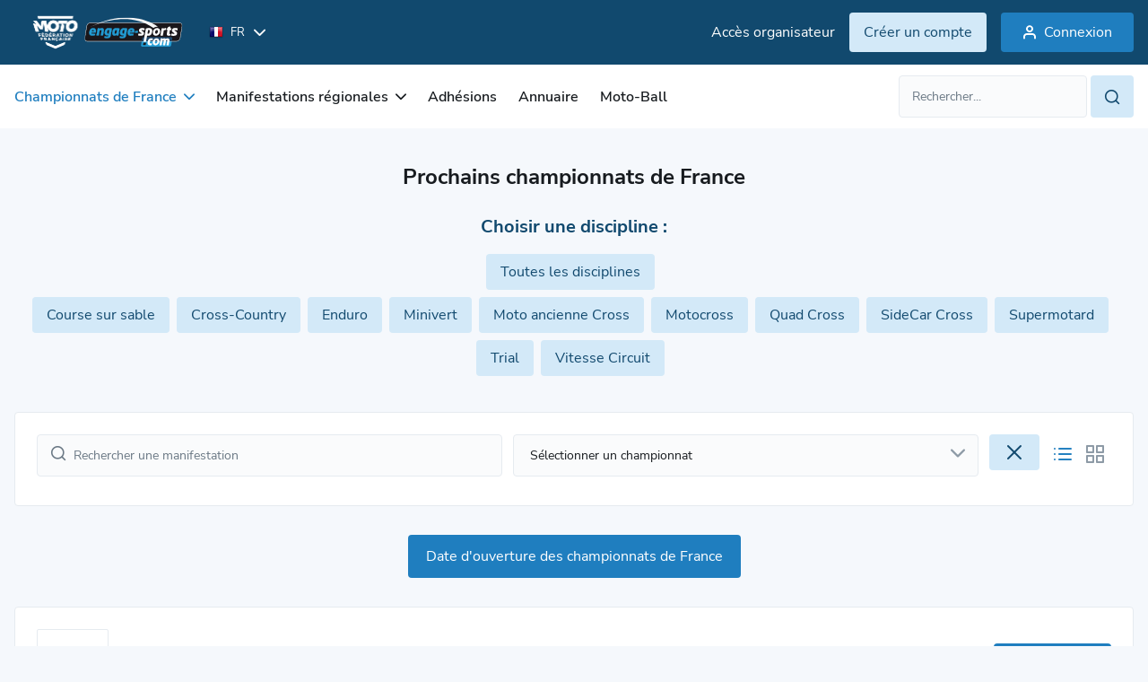

--- FILE ---
content_type: text/html; charset=utf-8
request_url: https://ffm.engage-sports.com/competition/championnats-de-france/?championnat=2020&discipline=flat-track
body_size: 9373
content:




<!doctype html>

<!--[if lt IE 7]> <html class="no-js ie6 oldie" lang="fr"> <![endif]-->
<!--[if IE 7]>    <html class="no-js ie7 oldie" lang="fr"> <![endif]-->
<!--[if IE 8]>    <html class="no-js ie8 oldie" lang="fr"> <![endif]-->
<!--[if IE 9]>    <html class="no-js ie9" lang="fr"> <![endif]-->
<!--[if gt IE 8]><!--> <html class="no-js" lang="fr"> <!--<![endif]-->

    <head>
    <!-- Le HTML5 shim, for IE6-8 support of HTML elements -->
    <!--[if lt IE 9]>
    <script src="http://html5shim.googlecode.com/svn/trunk/html5.js"></script>
    <![endif]-->
    <meta charset="utf-8">
    <meta http-equiv="X-UA-Compatible" content="IE=edge">

    <title> ffm.engage-sports.com - 

Championnats de France


Prochaines manifestations

</title>
    <meta name="description" content="Inscription en ligne aux compétitions et manifestations sportives, entrainements sur circuit. Gestion des inscriptions aux événements sportifs. ">
    <meta name="author" content="Engage-Sports.com">
    <meta name="viewport" content="width=device-width,initial-scale=1,maximum-scale=1,minimum-scale=1">
    <meta http-equiv="imagetoolbar" content="false" />
    <meta name="application-name" content="Engage Sports" />
    <meta name="msapplication-tooltip" content="Inscription aux compétitions en ligne" />

    <!-- Google Analytics 4 - using Google Tag Manager -->
    
        <script>
            (function (w, d, s, l, i) {
                w[l] = w[l] || [];
                w[l].push({'gtm.start': new Date().getTime(), event: 'gtm.js'});
                var f = d.getElementsByTagName(s)[0], j = d.createElement(s), dl = l != 'dataLayer' ? '&l=' + l : '';
                j.async = true;
                j.src = 'https://www.googletagmanager.com/gtm.js?id=' + i + dl;
                f.parentNode.insertBefore(j, f);
            })(window, document, 'script', 'dataLayer', 'GTM-PKSDPBGV');
        </script>
    
    <!-- End Google Analytics -->

    
        <meta property="og:title" content="Inscription en ligne aux compétitions et manifestations sportives, entrainements sur circuit. Gestion des inscriptions aux événements sportifs." />
        <meta property="og:description" content="Inscriptions en ligne aux compétitions sportives, événements sportifs. Liste des résultats et palmarès" />
    
        
            <meta property="og:image" content="/medias/static/images/static/mockup_engage.9ed1f2c32916.png" />
        
        <meta property="fb:page_id" content="413950121978459" />
        <meta name="google-translate-customization" content="7dd8b6d7f2ebc018-bb9a16f8d34ee994-g33cb508e952a27c6-15" />
        <link rel="sitemap" type="application/xml" title="Sitemap Engage Sports" href="/sitemap.xml" />
        <link rel="stylesheet" href="/medias/static/css/tailwind.cd22af0e22ce.css" type="text/css">
        <link rel="stylesheet" href="/medias/static/css/slick/slick.f38b2db10e01.css" type="text/css">
        <link rel="stylesheet" href="/medias/static/css/icon.style.b3661b43c098.css" type="text/css">
        <link rel="stylesheet" href="/medias/static/css/refont-engage.fe4acc22f703.css" type="text/css">
        <link rel="stylesheet" href="/medias/static/css/app.5156912574de.css" type="text/css">
        <link rel="stylesheet" href="/medias/static/css/toastr/toastr.min.bc96861d9899.css" type="text/css">

        <link rel="sitemap" type="application/xml" title="Sitemap Engage Sports" href="/sitemap.xml" />
<!--        <link rel="stylesheet" href="/medias/static/fm/css/modal.8d945b78dbd9.css?v=0.2.5" />-->
    <link href="/medias/static/manage_new/js/datatables/css/jquery.dataTables.min.c9aa822fb31e.css" rel="stylesheet">
    
    


    <script type="text/javascript" src="/medias/static/js/sentry-5.6.3.bundle.min.63772fab91f1.js"></script>
    <script type="text/javascript">
        Sentry.init({ dsn: 'https://c511e4e484164d95b8a717ed66e0912a@sentry.engage-sports.com/3' });
    </script>


        <link href="/medias/static/multisport/css/font-awesome/css/font-awesome.7d46203b9170.css" rel="stylesheet">
        
        <script src="/medias/static/multisport/js/jquery.628072e7212d.js" type="text/javascript" charset="utf-8"></script>
        <script src="/medias/static/multisport/js/jquery-ui.min.e883514b0d24.js" type="text/javascript" charset="utf-8"></script>
        <script src="/medias/static/multisport/js/jquery-cookie/jquery.cookie.d5528dde0006.js" type="text/javascript" charset="utf-8"></script>
        <link rel="stylesheet" href="/medias/static/V2/css/smoothness/jquery-ui-1.8.16.custom.0766b81598d3.css" type="text/css" media="screen" title="no title" charset="utf-8">
        <script src="/medias/static/js/plugins/ui.datepicker-fr.7e5f2235a0f2.js" type="text/javascript"></script>
        <script src="/medias/static/manage_new/js/datatables/js/jquery.dataTables.min.abe0b214042b.js"></script>
        
    
        
            <link rel='shortcut icon' href="/medias/static/images/static/logo/moto/favicon.1c3add2bce49.ico">
            <link rel="apple-touch-icon" href="/medias/static/images/static/logo/moto/apple-icon-57x57.7e0208b8ffba.png">
            <link rel="apple-touch-icon" sizes="72x72" href="/medias/static/images/static/logo/moto/apple-icon-72x72.bc1fe12727b7.png">
            <link rel="apple-touch-icon" sizes="114x114" href="/medias/static/images/static/logo/moto/apple-icon-114x114.a4b1d1c47e09.png">
        

    <style type="text/css">
        html.oldie .dropdown-menu{
            position:relative!important;
            top:0!important;
            left:0!important;
            margin-bottom:-300px!important;
            z-index:300!important;
            width:200px!important;
        }
        html.oldie .dropdown-menu li:hover,
        html.oldie .dropdown-menu li a:hover{
            position:relative;
            z-index:350!important;
            background-color: #FFF!important;
        }
        
            span.helplang{
                font-size:10px;color:#555;margin-top:3px;display: block; float: left;
            }
        
        .label.notice {
            background-color: #0193cc;
            text-shadow: none;
        }
        
    </style>
    <script type='text/javascript' src='//static.queue-it.net/script/queueclient.min.js'></script>
    <script src="/medias/static/tarteaucitron/tarteaucitron.5518ebb9c84d.js" type="text/javascript" charset="utf-8"></script>

    <script
       data-queueit-c='engagesports'
       type='text/javascript'
       src='//static.queue-it.net/script/queueconfigloader.min.js'>
    </script>

    <!-- HTMX version 2.0.4 -->
    <script src="/medias/static/js/htmx.min.13f08cce9f7b.js"></script>

    <!-- So the JS making GSM fields works is always available -->
    <script src="/medias/static/js/intl-tel-input/build/js/utils.56f2783a9519.js"></script>
    <script>
        let PHONE_FIELDS_UTILS_SCRIPT = "/medias/static/js/intl-tel-input/build/js/utils.56f2783a9519.js";
    </script>

    <link rel="stylesheet" href="/medias/static/css/engage-sports-theme.66071e365131.css" type="text/css"  />
</head>


<body  class='bg-bgPrimary theme-moto '>
        <!-- Google Tag Manager (noscript) -->
        
            <noscript><iframe src="https://www.googletagmanager.com/ns.html?id=GTM-PKSDPBGV" height="0" width="0" style="display:none;visibility:hidden"></iframe></noscript>
        
        <!-- End Google Tag Manager (noscript) -->
        
    <header class="asc-c-Header">
        
            <nav class="asc-c-BannerTop asc-u-hspace asc-c-Header-fixed">
                <div class="flex justify-between py-10 space-x-0 md:space-x-16 asc-u-wrapper whitespace-nowrap">
                    <div class="flex items-center">
                        <a href="/" id="logomoto" class="h-[52px]" title="Page d'accueil, prochaines compétitions, derniers résultats">
                            

<img class="w-full h-[100%] object-contain" src="/medias/static/images/static/svg/logo_engage_ffm_white.a6db69297a64.svg" alt="accueil">

                        </a>

                        <!-- Language selector -->
                        <form class="ml-16" action="/set_language/" id="id_form_language" method="post"><input type='hidden' name='csrfmiddlewaretoken' value='FnYPFYsqMl2OVC167QpTy8YUPvXlAzVSE4YjAhNYZJBnNfhATRQCQM6qtKoUfguK' />
                            <input name="next" type="hidden" value="/competition/championnats-de-france/" />
                            
                            
                            

                            <div class="hidden lg:flex items-center asc-c-Dropdown">
                                <div class="asc-c-Dropdown-btn flex items-center" aria-expanded="false">
                                    <span class="text-white text-xxs uppercase flex items-center">
                                        <img src="/medias/static/images/static/flags/fr.png" alt="">
                                        <span class="ml-8">fr</span>
                                    </span>
                                    <span class="icon-chevron-bottom text-white text-xxs pl-10"></span>
                                </div>
                                <ul class="asc-c-Dropdown-inner asc-c-LangagueSelect-inner">
                                    
                                        <li>
                                            <a class="language_set_option active" href="#" data-value="fr">
                                                <img src="/medias/static/images/static/flags/fr.png" alt="">
                                                <span class="asc-u-xdark uppercase text-xxs ml-8">fr</span>
                                            </a>
                                        </li>
                                    
                                        <li>
                                            <a class="language_set_option " href="#" data-value="en">
                                                <img src="/medias/static/images/static/flags/en.png" alt="">
                                                <span class="asc-u-xdark uppercase text-xxs ml-8">en</span>
                                            </a>
                                        </li>
                                    
                                </ul>
                            </div>
                        </form>
                    </div>

                    
                        
                            <div class="flex items-center space-x-16">
                                <a class="asc-c-Link" data-color="light"  target="_blank" href="https://manage.engage-sports.com/account/login/">
                                    <p class="hidden lg:block">Accès organisateur</p>
                                </a>
                                <a class="asc-c-Btn" data-color="light" data-size='small' href="/compte/register/">
                                    <p class="hidden md:block">Créer un compte</p>
                                    <p class="block md:hidden">S'inscrire</p>
                                </a>
                                <a class="asc-c-Btn" data-size='small' href="/compte/login/?next=/competition/championnats-de-france/">
                                    <span class="icon-user-empty text-m pl-8 hidden sm:block"></span>
                                    <span>Connexion</span>
                                </a>
                            </div>
                        
                    
                </div>
            </nav>
            <nav class="bg-white w-full asc-u-hspace py-[12px] asc-c-Header-nav">
                    <div class="flex items-center justify-between asc-u-wrapper ">
                        <button class="asc-c-Burger" type="button" data-open="false">
                            <div class="asc-c-Burger-inner">
                                <span class="asc-c-Burger-line" data-line="top"></span>
                                <span class="asc-c-Burger-line" data-line="middle"></span>
                                <span class="asc-c-Burger-line" data-line="bottom"></span>
                            </div>
                            <span class="text-[15px] hidden sm:block ml-8">Menu</span>
                        </button>

                        <div class="asc-c-NavList">
                            <button class="asc-c-Burger-close" type="button">
                                <span class="asc-c-Burger-line" data-line="top"></span>
                                <span class="asc-c-Burger-line" data-line="bottom"></span>
                            </button>

                            <div class="asc-c-NavList-logos h-[52px]">
                                <img class="w-full h-[100%] object-contain" src="/medias/static/images/static/svg/logo_engage_ffm_black.d559e8594839.svg" alt="accueil">
                            </div>
                            <ul class="asc-c-NavList-inner flex lg:items-center">
                                
<li class="asc-c-NavList-item active" data-dropdown="dropdown" id="nav_2">
    <span class="asc-c-NavList-item-link" aria-expanded="false">
        Championnats de France
        <span class="icon-chevron-bottom asc-c-NavList-item-link-icon"></span>
    </span>
    <ul class="asc-c-NavList-item-inner space-y-16">
        <!--  -->
        <li>
            <a class="text-m text-greyLight1 whitespace-nowrap"  href="/competition/championnats-de-france/">
            Prochaines compétitions
            </a>
        </li>
        <li>
            <a class="text-m text-greyLight1 whitespace-nowrap"  href="/resultats/championnats-de-france/">
            Résultats des compétitions
            </a>
        </li>
    </ul>
</li>
<li class="asc-c-NavList-item " data-dropdown="dropdown" id="nav_7">
    <span class="asc-c-NavList-item-link" aria-expanded="false">
        Manifestations régionales
        <span class="icon-chevron-bottom asc-c-NavList-item-link-icon"></span>
    </span>
    <ul class="asc-c-NavList-item-inner space-y-16">
        <li>
            <a class="text-m text-greyLight1 whitespace-nowrap" href="/competition/competitions-regionales/">
            Prochaines manifestations
            </a>
        </li>
        <li>
            <a class="text-m text-greyLight1 whitespace-nowrap" href="/resultats/competitions-regionales/">
            Résultats des manifestations
            </a>
        </li>
        <li>
            <a class="text-m text-greyLight1 whitespace-nowrap" href="/resultats/competitions-regionales/championnat/">
                Résultats championnats
            </a>
        </li>
    </ul>
</li>
<li class=" asc-c-NavList-item " id="nav_6">
    <a class="asc-c-NavList-item-link" href="/adhesions/">
        Adhésions
    </a>
</li>
<li class="asc-c-NavList-item " id="nav_5">
    <a class="asc-c-NavList-item-link" href="/annuaire/circuits/">
        Annuaire
    </a>
</li>

<li class="asc-c-NavList-item" id="nav_8">
    <a class="asc-c-NavList-item-link" href="https://motoball.engage-sports.com/">
        Moto-Ball
    </a>
</li>
                            </ul>
                            <div class="asc-c-NavList-btn">
                                <div class="asc-c-Dropdown text-left">
                                    <div class="asc-c-Dropdown-btn flex items-center" aria-expanded="false">
                                        <span class="uppercase flex items-center">
                                            <img src="/medias/static/images/static/flags/fr.png" alt="">
                                            <span class="ml-8">fr</span>
                                        </span>
                                        <span class="icon-chevron-bottom text-xxs pl-10"></span>
                                    </div>
                                    <ul class="asc-c-Dropdown-inner asc-c-LangagueSelect-inner">
                                        
                                        <li>
                                            <a class="flex items-center language_set_option active" href="#" data-value="fr">
                                                <img src="/medias/static/images/static/flags/fr.png" alt="">
                                                <span class="asc-u-xdark uppercase text-xxs ml-8">fr</span>
                                            </a>
                                        </li>
                                        
                                        <li>
                                            <a class="flex items-center language_set_option " href="#" data-value="en">
                                                <img src="/medias/static/images/static/flags/en.png" alt="">
                                                <span class="asc-u-xdark uppercase text-xxs ml-8">en</span>
                                            </a>
                                        </li>
                                        
                                    </ul>
                                </div>
                                <div class="asc-c-NavList-btn-inner">
                                    
                                    <a class="asc-c-Link" data-color="light"  target="_blank" href="https://manage.engage-sports.com/account/login/">
                                        Accès organisateur
                                    </a>
                                    
                                </div>
                            </div>
                        </div>
                    
                        

<div id="search_li">
    <form id="search_form" class="relative min-w-[262px] asc-c-Field-inner" action="/search/" method="get" accept-charset="utf-8" role="search">
        <div class="flex flex-row space-x-4">
            <input type="text" class="form-control text-m" name="q" value="" id="id_qsearch" placeholder="Rechercher..."/>
            <a class="asc-c-Btn" data-size='small' data-color='light' href="#" onClick="document.getElementById('search_form').submit(); return false;">
                <i class="icon-search text-m"></i>
            </a>
        </div>
    </form>
</div>

                    </div>
                </nav>
        
    </header>

<!--        -->
        
            <main id="main" role="main" class='container asc-u-bg-xxligh'>

                <div class="content relative">
                    

                    

                    
                        <div class="content-holder">
                            
                                

     


                            
                            
<div class="asc-u-hspace">
    <div class="asc-u-wrapper my-40">
        
            
            <h1 class="text-xxl text-center text-greyBase mb-24 font-bold">
                
                Prochains championnats de France
                
                
            </h1>
            
        

        
            
                <div class="asc-c-ScrollNav">
                <p class="text-center mb-16 asc-c-Heading-h3">Choisir une discipline :</p>
                <div class="asc-c-ScrollNav-item" data-item="center">
                    <button id="asc-c-cleardiscipline" class="">
                        Toutes les disciplines
                    </button>
                </div>
                <ul class="asc-c-ScrollNav-list">
                    
                    <li class="asc-c-ScrollNav-item">
                        <button class=" asc-c-ScrollNav-item-link" data-discipline="course-sur-sable">
                            Course sur sable
                        </button>
                    </li>
                    
                    <li class="asc-c-ScrollNav-item">
                        <button class=" asc-c-ScrollNav-item-link" data-discipline="cross-country">
                            Cross-Country
                        </button>
                    </li>
                    
                    <li class="asc-c-ScrollNav-item">
                        <button class=" asc-c-ScrollNav-item-link" data-discipline="enduro">
                            Enduro
                        </button>
                    </li>
                    
                    <li class="asc-c-ScrollNav-item">
                        <button class=" asc-c-ScrollNav-item-link" data-discipline="minivert">
                            Minivert
                        </button>
                    </li>
                    
                    <li class="asc-c-ScrollNav-item">
                        <button class=" asc-c-ScrollNav-item-link" data-discipline="moto-ancienne-cross">
                            Moto ancienne Cross
                        </button>
                    </li>
                    
                    <li class="asc-c-ScrollNav-item">
                        <button class=" asc-c-ScrollNav-item-link" data-discipline="motocross">
                            Motocross
                        </button>
                    </li>
                    
                    <li class="asc-c-ScrollNav-item">
                        <button class=" asc-c-ScrollNav-item-link" data-discipline="quad-cross">
                            Quad Cross
                        </button>
                    </li>
                    
                    <li class="asc-c-ScrollNav-item">
                        <button class=" asc-c-ScrollNav-item-link" data-discipline="sidecar-cross">
                            SideCar Cross
                        </button>
                    </li>
                    
                    <li class="asc-c-ScrollNav-item">
                        <button class=" asc-c-ScrollNav-item-link" data-discipline="Supermotard">
                            Supermotard
                        </button>
                    </li>
                    
                    <li class="asc-c-ScrollNav-item">
                        <button class=" asc-c-ScrollNav-item-link" data-discipline="trial">
                            Trial
                        </button>
                    </li>
                    
                    <li class="asc-c-ScrollNav-item">
                        <button class=" asc-c-ScrollNav-item-link" data-discipline="vitesse_circuit_superbike_promosport">
                            Vitesse Circuit
                        </button>
                    </li>
                    
                </ul>
            </div>
            

            <div class="asc-c-Card mb-32">
                <div class="flex items-start">
                    <div class="flex items-start md:space-x-12 w-full md:flex-nowrap flex-wrap">
                        <div class="w-full mb-8">
                            <form action="." method="GET" class="">
                                <div class="asc-c-Field-inner relative" data-search='true'>
                                    <i class="icon-search text-m text-greyLight3 absolute left-16 top-[13px]"></i>
                                    <input type="text" name="q" class="form-control " placeholder="Rechercher une manifestation" id="id_q" />
                                </div>
                                
                                <input type="hidden" name="discipline" value="flat-track">
                                
                                
                                <input type="hidden" name="championnat" value="2020">
                                
                            </form>
                        </div>
                        <div class="asc-c-Field-inner w-full mb-8" data-show="false">
                            <select class="asc-c-Select" id="asc-c-chpt">
                                <option value="">Sélectionner un championnat</option>
                                
                            </select>

                            <span class="asc-c-Field-arrow">
                                <span class="icon-chevron-bottom "></span>
                            </span>
                        </div>
                        <button type="button" class="asc-c-Btn" data-color="light" id="asc-c-clear" >
                            <i class="icon-close"></i>
                        </button>
                    </div>
                    <div class="md:flex hidden md:pl-8 asc-c-CardToList" data-grid="false">
                        <button class="asc-c-CardToList-btn" data-item="list" id="btn-list" type="button">
                            <span class="icon-list text-xl " id="icon-list"></span>
                        </button>
                        <button class="asc-c-CardToList-btn" data-item="mozaic" id="btn-mosaic" type="button">
                            <span class="icon-mosaic text-xl " id="icon-mosaic"></span>
                        </button>
                    </div>
                </div>
            </div>
            
                <div class="mb-32 flex justify-center">
                    
<div class="flex flex-row gap-16 items-center">
    <a class="asc-c-Btn "
        
            href="https://media.engage-sports.com/moto_chpts_date_annual/open_france.jpg"
        
            target="_blank">
        Date d&#39;ouverture des championnats de France
    </a>
    
</div>

                </div>
            
            
                
                <div class="asc-c-ManifList">
                    
                        
                            <div class="asc-c-ManifItem asc-c-Card" data-object-id="13771">
                                <a href="/enduropale-du-touquet-finale-du-cfs-3as-racing-20242025-2026/" class="asc-c-ManifItem-inner">
                                    <div class="asc-c-ManifItem-head">
                                        
                                        <div class="asc-c-ManifItem-img">
                                            
                                                
                                                
                                                    <img class="w-full h-[100%] object-contain" alt="Enduropale du Touquet - Finale du CFS Motoblouz 2025/2026 - 14/15 février" width="300" height="152" src="https://media.engage-sports.com/CACHE/images/logo/C/CFS%20Motoblouz%202025/20262038a76b-62e0-41eb-a9ef-99a4fedc8598/a7a40e20bc172aea82ed150c89185408.jpg" />
                                                
                                            
                                        </div>
                                    </div>
                                    <div class="asc-c-ManifItem-mainInfos">
                                        <span class="asc-c-ManifItem-dates">14/15 FÉVRIER</span>

                                            

<!-- 
This component displays competition participants' information with conditional formatting based on the 'format' and 'show_status' variables.

Usage:
- `format`: Determines the layout of the component.
  - 'col': Displays the component in a column layout with vertical spacing.
  - Any other value: Displays the component in a row layout with horizontal spacing.
- `show_status`: Controls the display of competition status messages.
  - True: Displays status messages if the competition is full or inscriptions are closed.
  - False: Hides status messages.
-->

<div class="flex flex-col space-y-4">
    
    
</div>

                                    </div>
                                    <div class="asc-c-ManifItem-infos">
                                        <h3 class="asc-c-Heading-h3 asc-c-ManifItem-title" href="/enduropale-du-touquet-finale-du-cfs-3as-racing-20242025-2026/">Enduropale du Touquet - Finale du CFS Mot…</h3>
                                        <p class="asc-c-ManifItem-descr">Enduropale du Touquet Pas-d… - Le Touquet (62)</p>
                                        
                                    </div>
                                </a>
                                <div class="asc-c-ManifItem-actions">
                                    
                                        <a href="/enduropale-du-touquet-finale-du-cfs-3as-racing-20242025-2026/" class="asc-c-Btn">
                                            <span class="icon-add-user"></span>
                                            S'inscrire
                                        </a>
<!--                                        -->
                                    
                                </div>
                            </div>
                        
                    
                        
                            <div class="asc-c-ManifItem asc-c-Card" data-object-id="13771">
                                <a href="/enduropale-du-touquet-finale-du-cfs-3as-racing-20242025-2026/" class="asc-c-ManifItem-inner">
                                    <div class="asc-c-ManifItem-head">
                                        
                                        <div class="asc-c-ManifItem-img">
                                            
                                                
                                                
                                                    <img class="w-full h-[100%] object-contain" alt="Enduropale du Touquet - Finale du CFS Motoblouz 2025/2026 - 14/15 février" width="300" height="152" src="https://media.engage-sports.com/CACHE/images/logo/C/CFS%20Motoblouz%202025/20262038a76b-62e0-41eb-a9ef-99a4fedc8598/a7a40e20bc172aea82ed150c89185408.jpg" />
                                                
                                            
                                        </div>
                                    </div>
                                    <div class="asc-c-ManifItem-mainInfos">
                                        <span class="asc-c-ManifItem-dates">14/15 FÉVRIER</span>

                                            

<!-- 
This component displays competition participants' information with conditional formatting based on the 'format' and 'show_status' variables.

Usage:
- `format`: Determines the layout of the component.
  - 'col': Displays the component in a column layout with vertical spacing.
  - Any other value: Displays the component in a row layout with horizontal spacing.
- `show_status`: Controls the display of competition status messages.
  - True: Displays status messages if the competition is full or inscriptions are closed.
  - False: Hides status messages.
-->

<div class="flex flex-col space-y-4">
    
    
</div>

                                    </div>
                                    <div class="asc-c-ManifItem-infos">
                                        <h3 class="asc-c-Heading-h3 asc-c-ManifItem-title" href="/enduropale-du-touquet-finale-du-cfs-3as-racing-20242025-2026/">Enduropale du Touquet - Finale du CFS Mot…</h3>
                                        <p class="asc-c-ManifItem-descr">Enduropale du Touquet Pas-d… - Le Touquet (62)</p>
                                        
                                    </div>
                                </a>
                                <div class="asc-c-ManifItem-actions">
                                    
                                        <a href="/enduropale-du-touquet-finale-du-cfs-3as-racing-20242025-2026/" class="asc-c-Btn">
                                            <span class="icon-add-user"></span>
                                            S'inscrire
                                        </a>
<!--                                        -->
                                    
                                </div>
                            </div>
                        
                    
                        
                            <div class="asc-c-ManifItem asc-c-Card" data-object-id="13771">
                                <a href="/enduropale-du-touquet-finale-du-cfs-3as-racing-20242025-2026/" class="asc-c-ManifItem-inner">
                                    <div class="asc-c-ManifItem-head">
                                        
                                        <div class="asc-c-ManifItem-img">
                                            
                                                
                                                
                                                    <img class="w-full h-[100%] object-contain" alt="Enduropale du Touquet - Finale du CFS Motoblouz 2025/2026 - 14/15 février" width="300" height="152" src="https://media.engage-sports.com/CACHE/images/logo/C/CFS%20Motoblouz%202025/20262038a76b-62e0-41eb-a9ef-99a4fedc8598/a7a40e20bc172aea82ed150c89185408.jpg" />
                                                
                                            
                                        </div>
                                    </div>
                                    <div class="asc-c-ManifItem-mainInfos">
                                        <span class="asc-c-ManifItem-dates">14/15 FÉVRIER</span>

                                            

<!-- 
This component displays competition participants' information with conditional formatting based on the 'format' and 'show_status' variables.

Usage:
- `format`: Determines the layout of the component.
  - 'col': Displays the component in a column layout with vertical spacing.
  - Any other value: Displays the component in a row layout with horizontal spacing.
- `show_status`: Controls the display of competition status messages.
  - True: Displays status messages if the competition is full or inscriptions are closed.
  - False: Hides status messages.
-->

<div class="flex flex-col space-y-4">
    
    
</div>

                                    </div>
                                    <div class="asc-c-ManifItem-infos">
                                        <h3 class="asc-c-Heading-h3 asc-c-ManifItem-title" href="/enduropale-du-touquet-finale-du-cfs-3as-racing-20242025-2026/">Enduropale du Touquet - Finale du CFS Mot…</h3>
                                        <p class="asc-c-ManifItem-descr">Enduropale du Touquet Pas-d… - Le Touquet (62)</p>
                                        
                                    </div>
                                </a>
                                <div class="asc-c-ManifItem-actions">
                                    
                                        <a href="/enduropale-du-touquet-finale-du-cfs-3as-racing-20242025-2026/" class="asc-c-Btn">
                                            <span class="icon-add-user"></span>
                                            S'inscrire
                                        </a>
<!--                                        -->
                                    
                                </div>
                            </div>
                        
                    
                        
                            <div class="asc-c-ManifItem asc-c-Card" data-object-id="13771">
                                <a href="/enduropale-du-touquet-finale-du-cfs-3as-racing-20242025-2026/" class="asc-c-ManifItem-inner">
                                    <div class="asc-c-ManifItem-head">
                                        
                                        <div class="asc-c-ManifItem-img">
                                            
                                                
                                                
                                                    <img class="w-full h-[100%] object-contain" alt="Enduropale du Touquet - Finale du CFS Motoblouz 2025/2026 - 14/15 février" width="300" height="152" src="https://media.engage-sports.com/CACHE/images/logo/C/CFS%20Motoblouz%202025/20262038a76b-62e0-41eb-a9ef-99a4fedc8598/a7a40e20bc172aea82ed150c89185408.jpg" />
                                                
                                            
                                        </div>
                                    </div>
                                    <div class="asc-c-ManifItem-mainInfos">
                                        <span class="asc-c-ManifItem-dates">14/15 FÉVRIER</span>

                                            

<!-- 
This component displays competition participants' information with conditional formatting based on the 'format' and 'show_status' variables.

Usage:
- `format`: Determines the layout of the component.
  - 'col': Displays the component in a column layout with vertical spacing.
  - Any other value: Displays the component in a row layout with horizontal spacing.
- `show_status`: Controls the display of competition status messages.
  - True: Displays status messages if the competition is full or inscriptions are closed.
  - False: Hides status messages.
-->

<div class="flex flex-col space-y-4">
    
    
</div>

                                    </div>
                                    <div class="asc-c-ManifItem-infos">
                                        <h3 class="asc-c-Heading-h3 asc-c-ManifItem-title" href="/enduropale-du-touquet-finale-du-cfs-3as-racing-20242025-2026/">Enduropale du Touquet - Finale du CFS Mot…</h3>
                                        <p class="asc-c-ManifItem-descr">Enduropale du Touquet Pas-d… - Le Touquet (62)</p>
                                        
                                    </div>
                                </a>
                                <div class="asc-c-ManifItem-actions">
                                    
                                        <a href="/enduropale-du-touquet-finale-du-cfs-3as-racing-20242025-2026/" class="asc-c-Btn">
                                            <span class="icon-add-user"></span>
                                            S'inscrire
                                        </a>
<!--                                        -->
                                    
                                </div>
                            </div>
                        
                    
                        
                            <div class="asc-c-ManifItem asc-c-Card" data-object-id="13771">
                                <a href="/enduropale-du-touquet-finale-du-cfs-3as-racing-20242025-2026/" class="asc-c-ManifItem-inner">
                                    <div class="asc-c-ManifItem-head">
                                        
                                        <div class="asc-c-ManifItem-img">
                                            
                                                
                                                
                                                    <img class="w-full h-[100%] object-contain" alt="Enduropale du Touquet - Finale du CFS Motoblouz 2025/2026 - 14/15 février" width="300" height="152" src="https://media.engage-sports.com/CACHE/images/logo/C/CFS%20Motoblouz%202025/20262038a76b-62e0-41eb-a9ef-99a4fedc8598/a7a40e20bc172aea82ed150c89185408.jpg" />
                                                
                                            
                                        </div>
                                    </div>
                                    <div class="asc-c-ManifItem-mainInfos">
                                        <span class="asc-c-ManifItem-dates">14/15 FÉVRIER</span>

                                            

<!-- 
This component displays competition participants' information with conditional formatting based on the 'format' and 'show_status' variables.

Usage:
- `format`: Determines the layout of the component.
  - 'col': Displays the component in a column layout with vertical spacing.
  - Any other value: Displays the component in a row layout with horizontal spacing.
- `show_status`: Controls the display of competition status messages.
  - True: Displays status messages if the competition is full or inscriptions are closed.
  - False: Hides status messages.
-->

<div class="flex flex-col space-y-4">
    
    
</div>

                                    </div>
                                    <div class="asc-c-ManifItem-infos">
                                        <h3 class="asc-c-Heading-h3 asc-c-ManifItem-title" href="/enduropale-du-touquet-finale-du-cfs-3as-racing-20242025-2026/">Enduropale du Touquet - Finale du CFS Mot…</h3>
                                        <p class="asc-c-ManifItem-descr">Enduropale du Touquet Pas-d… - Le Touquet (62)</p>
                                        
                                    </div>
                                </a>
                                <div class="asc-c-ManifItem-actions">
                                    
                                        <a href="/enduropale-du-touquet-finale-du-cfs-3as-racing-20242025-2026/" class="asc-c-Btn">
                                            <span class="icon-add-user"></span>
                                            S'inscrire
                                        </a>
<!--                                        -->
                                    
                                </div>
                            </div>
                        
                    
                        
                            <div class="asc-c-ManifItem asc-c-Card" data-object-id="14062">
                                <a href="/cf-24-mx-tour-castelnau-de-levis-81-2026/" class="asc-c-ManifItem-inner">
                                    <div class="asc-c-ManifItem-head">
                                        
                                        <div class="asc-c-ManifItem-img">
                                            
                                                
                                                
                                                    <img class="w-full h-[100%] object-contain" alt="CF 24 MX Tour - Castelnau de Lévis (81) - 28 fév/1 mar" width="300" height="195" src="https://media.engage-sports.com/CACHE/images/logo/C/CF%2024%20Mx%20Tour%20-%20Elite%20Mx1%20/Mx2b4be2031-b28b-4017-befb-b980bd02485c/59148350b0684305033184daed3d9033.png" />
                                                
                                            
                                        </div>
                                    </div>
                                    <div class="asc-c-ManifItem-mainInfos">
                                        <span class="asc-c-ManifItem-dates">28 FÉV/1 MAR</span>

                                            

<!-- 
This component displays competition participants' information with conditional formatting based on the 'format' and 'show_status' variables.

Usage:
- `format`: Determines the layout of the component.
  - 'col': Displays the component in a column layout with vertical spacing.
  - Any other value: Displays the component in a row layout with horizontal spacing.
- `show_status`: Controls the display of competition status messages.
  - True: Displays status messages if the competition is full or inscriptions are closed.
  - False: Hides status messages.
-->

<div class="flex flex-col space-y-4">
    
    
        <div class="bg-bgSecondary rounded-m py-4 pr-8 lg:pr-12 pl-4 lg:pl-10 flex items-center w-fit">
            <span class="icon-user-empty text-primaryBase block text-s"></span>
            <span class="text-s text-greyLight2 whitespace-nowrap block ml-8">
            
                74 participants
            
            </span>
        </div>
    
</div>

                                    </div>
                                    <div class="asc-c-ManifItem-infos">
                                        <h3 class="asc-c-Heading-h3 asc-c-ManifItem-title" href="/cf-24-mx-tour-castelnau-de-levis-81-2026/">CF 24 MX Tour - Castelnau de Lévis (81)</h3>
                                        <p class="asc-c-ManifItem-descr">A.G.S. Puech Rampant - Castelnau de Lévis (81)</p>
                                        
                                        <div class="asc-c-ManifItem-places">
                                            <span class="">110.00 €</span>
                                        </div>
                                        
                                    </div>
                                </a>
                                <div class="asc-c-ManifItem-actions">
                                    
                                        <a href="/cf-24-mx-tour-castelnau-de-levis-81-2026/" class="asc-c-Btn">
                                            <span class="icon-add-user"></span>
                                            S'inscrire
                                        </a>
<!--                                        -->
<!--                                            <a href="/engagement/championnat/2854/inscription/" class="asc-c-Btn mt-8" data-color="light" data-full='true'>-->
<!--                                                <span class="icon-add"></span>-->
<!--                                                -->
<!--                                                    Inscription à plusieurs épreuves-->
<!--                                                -->
<!--                                            </a>-->
<!--                                        -->
                                    
                                </div>
                            </div>
                        
                    
                        
                            <div class="asc-c-ManifItem asc-c-Card" data-object-id="14062">
                                <a href="/cf-24-mx-tour-castelnau-de-levis-81-2026/" class="asc-c-ManifItem-inner">
                                    <div class="asc-c-ManifItem-head">
                                        
                                        <div class="asc-c-ManifItem-img">
                                            
                                                
                                                
                                                    <img class="w-full h-[100%] object-contain" alt="CF 24 MX Tour - Castelnau de Lévis (81) - 28 fév/1 mar" width="300" height="195" src="https://media.engage-sports.com/CACHE/images/logo/C/CF%2024%20Mx%20Tour%20-%20Elite%20Mx1%20/Mx2b4be2031-b28b-4017-befb-b980bd02485c/59148350b0684305033184daed3d9033.png" />
                                                
                                            
                                        </div>
                                    </div>
                                    <div class="asc-c-ManifItem-mainInfos">
                                        <span class="asc-c-ManifItem-dates">28 FÉV/1 MAR</span>

                                            

<!-- 
This component displays competition participants' information with conditional formatting based on the 'format' and 'show_status' variables.

Usage:
- `format`: Determines the layout of the component.
  - 'col': Displays the component in a column layout with vertical spacing.
  - Any other value: Displays the component in a row layout with horizontal spacing.
- `show_status`: Controls the display of competition status messages.
  - True: Displays status messages if the competition is full or inscriptions are closed.
  - False: Hides status messages.
-->

<div class="flex flex-col space-y-4">
    
    
        <div class="bg-bgSecondary rounded-m py-4 pr-8 lg:pr-12 pl-4 lg:pl-10 flex items-center w-fit">
            <span class="icon-user-empty text-primaryBase block text-s"></span>
            <span class="text-s text-greyLight2 whitespace-nowrap block ml-8">
            
                74 participants
            
            </span>
        </div>
    
</div>

                                    </div>
                                    <div class="asc-c-ManifItem-infos">
                                        <h3 class="asc-c-Heading-h3 asc-c-ManifItem-title" href="/cf-24-mx-tour-castelnau-de-levis-81-2026/">CF 24 MX Tour - Castelnau de Lévis (81)</h3>
                                        <p class="asc-c-ManifItem-descr">A.G.S. Puech Rampant - Castelnau de Lévis (81)</p>
                                        
                                        <div class="asc-c-ManifItem-places">
                                            <span class="">110.00 €</span>
                                        </div>
                                        
                                    </div>
                                </a>
                                <div class="asc-c-ManifItem-actions">
                                    
                                        <a href="/cf-24-mx-tour-castelnau-de-levis-81-2026/" class="asc-c-Btn">
                                            <span class="icon-add-user"></span>
                                            S'inscrire
                                        </a>
<!--                                        -->
<!--                                            <a href="/engagement/championnat/2854/inscription/" class="asc-c-Btn mt-8" data-color="light" data-full='true'>-->
<!--                                                <span class="icon-add"></span>-->
<!--                                                -->
<!--                                                    Inscription à plusieurs épreuves-->
<!--                                                -->
<!--                                            </a>-->
<!--                                        -->
                                    
                                </div>
                            </div>
                        
                    
                        
                            <div class="asc-c-ManifItem asc-c-Card" data-object-id="14062">
                                <a href="/cf-24-mx-tour-castelnau-de-levis-81-2026/" class="asc-c-ManifItem-inner">
                                    <div class="asc-c-ManifItem-head">
                                        
                                        <div class="asc-c-ManifItem-img">
                                            
                                                
                                                
                                                    <img class="w-full h-[100%] object-contain" alt="CF 24 MX Tour - Castelnau de Lévis (81) - 28 fév/1 mar" width="300" height="195" src="https://media.engage-sports.com/CACHE/images/logo/C/CF%2024%20Mx%20Tour%20-%20Elite%20Mx1%20/Mx2b4be2031-b28b-4017-befb-b980bd02485c/59148350b0684305033184daed3d9033.png" />
                                                
                                            
                                        </div>
                                    </div>
                                    <div class="asc-c-ManifItem-mainInfos">
                                        <span class="asc-c-ManifItem-dates">28 FÉV/1 MAR</span>

                                            

<!-- 
This component displays competition participants' information with conditional formatting based on the 'format' and 'show_status' variables.

Usage:
- `format`: Determines the layout of the component.
  - 'col': Displays the component in a column layout with vertical spacing.
  - Any other value: Displays the component in a row layout with horizontal spacing.
- `show_status`: Controls the display of competition status messages.
  - True: Displays status messages if the competition is full or inscriptions are closed.
  - False: Hides status messages.
-->

<div class="flex flex-col space-y-4">
    
    
        <div class="bg-bgSecondary rounded-m py-4 pr-8 lg:pr-12 pl-4 lg:pl-10 flex items-center w-fit">
            <span class="icon-user-empty text-primaryBase block text-s"></span>
            <span class="text-s text-greyLight2 whitespace-nowrap block ml-8">
            
                74 participants
            
            </span>
        </div>
    
</div>

                                    </div>
                                    <div class="asc-c-ManifItem-infos">
                                        <h3 class="asc-c-Heading-h3 asc-c-ManifItem-title" href="/cf-24-mx-tour-castelnau-de-levis-81-2026/">CF 24 MX Tour - Castelnau de Lévis (81)</h3>
                                        <p class="asc-c-ManifItem-descr">A.G.S. Puech Rampant - Castelnau de Lévis (81)</p>
                                        
                                        <div class="asc-c-ManifItem-places">
                                            <span class="">110.00 €</span>
                                        </div>
                                        
                                    </div>
                                </a>
                                <div class="asc-c-ManifItem-actions">
                                    
                                        <a href="/cf-24-mx-tour-castelnau-de-levis-81-2026/" class="asc-c-Btn">
                                            <span class="icon-add-user"></span>
                                            S'inscrire
                                        </a>
<!--                                        -->
<!--                                            <a href="/engagement/championnat/2854/inscription/" class="asc-c-Btn mt-8" data-color="light" data-full='true'>-->
<!--                                                <span class="icon-add"></span>-->
<!--                                                -->
<!--                                                    Inscription à plusieurs épreuves-->
<!--                                                -->
<!--                                            </a>-->
<!--                                        -->
                                    
                                </div>
                            </div>
                        
                    
                        
                            <div class="asc-c-ManifItem asc-c-Card" data-object-id="14062">
                                <a href="/cf-24-mx-tour-castelnau-de-levis-81-2026/" class="asc-c-ManifItem-inner">
                                    <div class="asc-c-ManifItem-head">
                                        
                                        <div class="asc-c-ManifItem-img">
                                            
                                                
                                                
                                                    <img class="w-full h-[100%] object-contain" alt="CF 24 MX Tour - Castelnau de Lévis (81) - 28 fév/1 mar" width="300" height="195" src="https://media.engage-sports.com/CACHE/images/logo/C/CF%2024%20Mx%20Tour%20-%20Elite%20Mx1%20/Mx2b4be2031-b28b-4017-befb-b980bd02485c/59148350b0684305033184daed3d9033.png" />
                                                
                                            
                                        </div>
                                    </div>
                                    <div class="asc-c-ManifItem-mainInfos">
                                        <span class="asc-c-ManifItem-dates">28 FÉV/1 MAR</span>

                                            

<!-- 
This component displays competition participants' information with conditional formatting based on the 'format' and 'show_status' variables.

Usage:
- `format`: Determines the layout of the component.
  - 'col': Displays the component in a column layout with vertical spacing.
  - Any other value: Displays the component in a row layout with horizontal spacing.
- `show_status`: Controls the display of competition status messages.
  - True: Displays status messages if the competition is full or inscriptions are closed.
  - False: Hides status messages.
-->

<div class="flex flex-col space-y-4">
    
    
        <div class="bg-bgSecondary rounded-m py-4 pr-8 lg:pr-12 pl-4 lg:pl-10 flex items-center w-fit">
            <span class="icon-user-empty text-primaryBase block text-s"></span>
            <span class="text-s text-greyLight2 whitespace-nowrap block ml-8">
            
                74 participants
            
            </span>
        </div>
    
</div>

                                    </div>
                                    <div class="asc-c-ManifItem-infos">
                                        <h3 class="asc-c-Heading-h3 asc-c-ManifItem-title" href="/cf-24-mx-tour-castelnau-de-levis-81-2026/">CF 24 MX Tour - Castelnau de Lévis (81)</h3>
                                        <p class="asc-c-ManifItem-descr">A.G.S. Puech Rampant - Castelnau de Lévis (81)</p>
                                        
                                        <div class="asc-c-ManifItem-places">
                                            <span class="">110.00 €</span>
                                        </div>
                                        
                                    </div>
                                </a>
                                <div class="asc-c-ManifItem-actions">
                                    
                                        <a href="/cf-24-mx-tour-castelnau-de-levis-81-2026/" class="asc-c-Btn">
                                            <span class="icon-add-user"></span>
                                            S'inscrire
                                        </a>
<!--                                        -->
<!--                                            <a href="/engagement/championnat/2854/inscription/" class="asc-c-Btn mt-8" data-color="light" data-full='true'>-->
<!--                                                <span class="icon-add"></span>-->
<!--                                                -->
<!--                                                    Inscription à plusieurs épreuves-->
<!--                                                -->
<!--                                            </a>-->
<!--                                        -->
                                    
                                </div>
                            </div>
                        
                    
                        
                            <div class="asc-c-ManifItem asc-c-Card" data-object-id="14328">
                                <a href="/stage-100-feminin-2026-circuit-vaison-piste-2026/" class="asc-c-ManifItem-inner">
                                    <div class="asc-c-ManifItem-head">
                                        
                                        <div class="asc-c-ManifItem-img">
                                            
                                                
                                                
                                                    <img class="w-full h-[100%] object-contain" alt="Stage 100% Féminin 2026 - Circuit Vaison Piste - 6 mars" width="600" height="479" src="https://media.engage-sports.com/CACHE/images/avatars/F/FFM/87245971cc8501522a9de5a8bae0d959.png" />
                                                
                                            
                                        </div>
                                    </div>
                                    <div class="asc-c-ManifItem-mainInfos">
                                        <span class="asc-c-ManifItem-dates">6 MARS</span>

                                            

<!-- 
This component displays competition participants' information with conditional formatting based on the 'format' and 'show_status' variables.

Usage:
- `format`: Determines the layout of the component.
  - 'col': Displays the component in a column layout with vertical spacing.
  - Any other value: Displays the component in a row layout with horizontal spacing.
- `show_status`: Controls the display of competition status messages.
  - True: Displays status messages if the competition is full or inscriptions are closed.
  - False: Hides status messages.
-->

<div class="flex flex-col space-y-4">
    
    
        <div class="bg-bgSecondary rounded-m py-4 pr-8 lg:pr-12 pl-4 lg:pl-10 flex items-center w-fit">
            <span class="icon-user-empty text-primaryBase block text-s"></span>
            <span class="text-s text-greyLight2 whitespace-nowrap block ml-8">
            
                10 participants
            
            </span>
        </div>
    
</div>

                                    </div>
                                    <div class="asc-c-ManifItem-infos">
                                        <h3 class="asc-c-Heading-h3 asc-c-ManifItem-title" href="/stage-100-feminin-2026-circuit-vaison-piste-2026/">Stage 100% Féminin 2026 - Circuit Vaison …</h3>
                                        <p class="asc-c-ManifItem-descr">Circuits Ffm - Vaison Piste</p>
                                        
                                        <div class="asc-c-ManifItem-places">
                                            <span class="">100.00 €</span>
                                        </div>
                                        
                                    </div>
                                </a>
                                <div class="asc-c-ManifItem-actions">
                                    
                                        <a href="/stage-100-feminin-2026-circuit-vaison-piste-2026/" class="asc-c-Btn">
                                            <span class="icon-add-user"></span>
                                            S'inscrire
                                        </a>
<!--                                        -->
                                    
                                </div>
                            </div>
                        
                    
                        
                            <div class="asc-c-ManifItem asc-c-Card" data-object-id="14179">
                                <a href="/cf-mx-feminin-basly-14-2026/" class="asc-c-ManifItem-inner">
                                    <div class="asc-c-ManifItem-head">
                                        
                                        <div class="asc-c-ManifItem-img">
                                            
                                                
                                                
                                                    <img class="w-full h-[100%] object-contain" alt="CF Mx Féminin - Basly (14) - 8 mars" width="300" height="153" src="https://media.engage-sports.com/CACHE/images/logo/C/CF_Mx_F%C3%A9mininc43d3ab6-112f-4abd-b6d3-eda99d4fa11e/0de8224d3cc65db8ff86626c194c213c.png" />
                                                
                                            
                                        </div>
                                    </div>
                                    <div class="asc-c-ManifItem-mainInfos">
                                        <span class="asc-c-ManifItem-dates">8 MARS</span>

                                            

<!-- 
This component displays competition participants' information with conditional formatting based on the 'format' and 'show_status' variables.

Usage:
- `format`: Determines the layout of the component.
  - 'col': Displays the component in a column layout with vertical spacing.
  - Any other value: Displays the component in a row layout with horizontal spacing.
- `show_status`: Controls the display of competition status messages.
  - True: Displays status messages if the competition is full or inscriptions are closed.
  - False: Hides status messages.
-->

<div class="flex flex-col space-y-4">
    
    
        <div class="bg-bgSecondary rounded-m py-4 pr-8 lg:pr-12 pl-4 lg:pl-10 flex items-center w-fit">
            <span class="icon-user-empty text-primaryBase block text-s"></span>
            <span class="text-s text-greyLight2 whitespace-nowrap block ml-8">
            
                12 participants
            
            </span>
        </div>
    
</div>

                                    </div>
                                    <div class="asc-c-ManifItem-infos">
                                        <h3 class="asc-c-Heading-h3 asc-c-ManifItem-title" href="/cf-mx-feminin-basly-14-2026/">CF Mx Féminin - Basly (14)</h3>
                                        <p class="asc-c-ManifItem-descr">Moto Club Basly - Basly (14)</p>
                                        
                                        <div class="asc-c-ManifItem-places">
                                            <span class="">100.00 €</span>
                                        </div>
                                        
                                    </div>
                                </a>
                                <div class="asc-c-ManifItem-actions">
                                    
                                        <a href="/cf-mx-feminin-basly-14-2026/" class="asc-c-Btn">
                                            <span class="icon-add-user"></span>
                                            S'inscrire
                                        </a>
<!--                                        -->
<!--                                            <a href="/engagement/championnat/2875/inscription/" class="asc-c-Btn mt-8" data-color="light" data-full='true'>-->
<!--                                                <span class="icon-add"></span>-->
<!--                                                -->
<!--                                                    Inscription à plusieurs épreuves-->
<!--                                                -->
<!--                                            </a>-->
<!--                                        -->
                                    
                                </div>
                            </div>
                        
                    
                        
                            <div class="asc-c-ManifItem asc-c-Card" data-object-id="14154">
                                <a href="/fsbk-inscription-team-2026/" class="asc-c-ManifItem-inner">
                                    <div class="asc-c-ManifItem-head">
                                        
                                        <div class="asc-c-ManifItem-img">
                                            
                                                
                                                
                                                    <img class="w-full h-[100%] object-contain" alt="FSBK - Inscription Team - 15 mars" width="300" height="143" src="https://media.engage-sports.com/CACHE/images/logo/F/FSBK_-_Inscription_teamfc467faa-f045-44f2-a563-904df73f95b2/cf7957dafdc2154cffa3cdb846d8c86c.png" />
                                                
                                            
                                        </div>
                                    </div>
                                    <div class="asc-c-ManifItem-mainInfos">
                                        <span class="asc-c-ManifItem-dates">15 MARS</span>

                                            

<!-- 
This component displays competition participants' information with conditional formatting based on the 'format' and 'show_status' variables.

Usage:
- `format`: Determines the layout of the component.
  - 'col': Displays the component in a column layout with vertical spacing.
  - Any other value: Displays the component in a row layout with horizontal spacing.
- `show_status`: Controls the display of competition status messages.
  - True: Displays status messages if the competition is full or inscriptions are closed.
  - False: Hides status messages.
-->

<div class="flex flex-col space-y-4">
    
    
        <div class="bg-bgSecondary rounded-m py-4 pr-8 lg:pr-12 pl-4 lg:pl-10 flex items-center w-fit">
            <span class="icon-user-empty text-primaryBase block text-s"></span>
            <span class="text-s text-greyLight2 whitespace-nowrap block ml-8">
            
                42 participants
            
            </span>
        </div>
    
</div>

                                    </div>
                                    <div class="asc-c-ManifItem-infos">
                                        <h3 class="asc-c-Heading-h3 asc-c-ManifItem-title" href="/fsbk-inscription-team-2026/">FSBK - Inscription Team</h3>
                                        <p class="asc-c-ManifItem-descr">Circuits Ffm - 75011</p>
                                        
                                        <div class="asc-c-ManifItem-places">
                                            <span class="">990.00 €</span>
                                        </div>
                                        
                                    </div>
                                </a>
                                <div class="asc-c-ManifItem-actions">
                                    
                                        <a href="/fsbk-inscription-team-2026/" class="asc-c-Btn">
                                            <span class="icon-add-user"></span>
                                            S'inscrire
                                        </a>
<!--                                        -->
                                    
                                </div>
                            </div>
                        
                    
                </div>
                <div class="margin-t-S">
                    
    
<div class="asc-c-Card w-full" data-padding="small">
    <ul class="flex justify-center text-greyLight2 text-s items-center w-full mb-0">
        
            <li class="prev md:mr-auto">
                <span class="asc-c-Btn" data-size="small" data-color="xlight" data-disabled="true">
                    <i class="icon-arrow-left"></i>
                    <p class="hidden md:block ml-8">
                        précédent
                    </p>
                </span>
            </li>
        
        
            
                
                    <li class="flex md:hidden mx-4">
                        <span>1</span>
                        <span class="ml-8">/</span>
                    </li>
                    <li class="hidden md:block mx-4">
                        <a href="#" class="asc-c-Btn" data-size="small" data-color="light">1</a>
                    </li>
                
            

            
        
            
                
                    <li class="hidden md:block mx-4">
                        <a href="?page=2&amp;championnat=2020&amp;discipline=flat-track" class="asc-c-Link px-[14px] py-8 hover:asc-u-bg-xxlight">2</a>
                    </li>
                
            

            
        
            
                
                    <li class="hidden md:block mx-4">
                        <a href="?page=3&amp;championnat=2020&amp;discipline=flat-track" class="asc-c-Link px-[14px] py-8 hover:asc-u-bg-xxlight">3</a>
                    </li>
                
            

            
        
            
                
                    <li class="hidden md:block mx-4">
                        <a href="?page=4&amp;championnat=2020&amp;discipline=flat-track" class="asc-c-Link px-[14px] py-8 hover:asc-u-bg-xxlight">4</a>
                    </li>
                
            

            
        
            
                
                    <li class="hidden md:block mx-4">
                        <a href="?page=5&amp;championnat=2020&amp;discipline=flat-track" class="asc-c-Link px-[14px] py-8 hover:asc-u-bg-xxlight">5</a>
                    </li>
                
            

            
        
            
                
                    <li class="hidden md:block mx-4">
                        <a href="?page=6&amp;championnat=2020&amp;discipline=flat-track" class="asc-c-Link px-[14px] py-8 hover:asc-u-bg-xxlight">6</a>
                    </li>
                
            

            
        
            
                
                    <li class="hidden md:block mx-4">
                        <a href="?page=7&amp;championnat=2020&amp;discipline=flat-track" class="asc-c-Link px-[14px] py-8 hover:asc-u-bg-xxlight">7</a>
                    </li>
                
            

            
        
            
                
                    <li class="hidden md:block mx-4">
                        <a href="?page=8&amp;championnat=2020&amp;discipline=flat-track" class="asc-c-Link px-[14px] py-8 hover:asc-u-bg-xxlight">8</a>
                    </li>
                
            

            
        
            
                
                    <li class="hidden md:block mx-4">
                        <a href="?page=9&amp;championnat=2020&amp;discipline=flat-track" class="asc-c-Link px-[14px] py-8 hover:asc-u-bg-xxlight">9</a>
                    </li>
                
            

            
        
            
                <li class="hidden md:block mx-4">
                    <span class="asc-c-Link">…</span>
                </li>
            

            
        
            
                
                    <li class="hidden md:block mx-4">
                        <a href="?page=22&amp;championnat=2020&amp;discipline=flat-track" class="asc-c-Link px-[14px] py-8 hover:asc-u-bg-xxlight">22</a>
                    </li>
                
            

            
        
            
                
                    <li class="hidden md:block mx-4">
                        <a href="?page=23&amp;championnat=2020&amp;discipline=flat-track" class="asc-c-Link px-[14px] py-8 hover:asc-u-bg-xxlight">23</a>
                    </li>
                
            

            
        
            
                
                    <li class="hidden md:block mx-4">
                        <a href="?page=24&amp;championnat=2020&amp;discipline=flat-track" class="asc-c-Link px-[14px] py-8 hover:asc-u-bg-xxlight">24</a>
                    </li>
                
            

            
        
            
                
                    <li class="hidden md:block mx-4">
                        <a href="?page=25&amp;championnat=2020&amp;discipline=flat-track" class="asc-c-Link px-[14px] py-8 hover:asc-u-bg-xxlight">25</a>
                    </li>
                
            

            
                <li class="block md:hidden mx-4">
                    25
                </li>
            
        
        
            <li class="next md:ml-auto">
                <a href="?page=2&amp;championnat=2020&amp;discipline=flat-track" class="asc-c-Btn" data-size="small" data-color="xlight">
                    <p class="hidden md:block mr-8">
                        suivant
                    </p>
                    <i class="icon-arrow-right"></i>
                </a>
            </li>
        
    </ul>
</div>


                </div>
            
        
    </div>
</div>

                        </div>
                    
                </div>

                <!-- Used to display toast informations of some actions -->
                <div class="toast-wrapper" id="toast_result">
                </div>
            </main>
        

    



<div class="asc-c-Modal" aria-expanded="false" data-modal="loader">
    <div class="modal-dialog">
        <div class="modal-content">
            <div class="modal-body">
                <span class="asc-c-Loader"></span>
            </div>
        </div>
    </div>
</div>

    <footer class="w-full asc-u-hspace bg-white relative block">
        <div class="asc-u-wrapper">
            
                <div class="w-full">
                    <div class="w-[180px] mb-32">
                        
<img class="w-[223px] mb-32" src="/medias/static/images/static/svg/logo_engage_ffm_black.d559e8594839.svg" alt="">

                    </div>
                    <div class="asc-c-Footer-listLink">
                        
<a href="/home/">Accueil</a>
<a href="/page/securite_confidentialite/">Sécurité et confidentialité</a>
<a href="/page/mentions_legales/">Mentions légales</a>
<a href="/release-note/">Notes de MAJ</a>
<a href="/doc/" class="font-bold" >Support & documentation</a>

                    </div>
                </div>
                <p class="text-greyLight4 text-xs mt-16 py-16 border-t border-t-greyLight5 w-full">
                    Ce site collecte des données anonymisées via des cookies à des fins statistiques. Aucune donnée personnelle n'est utilisée. Plus d'informations dans notre politique de confidentialité.
                </p>
                <div class="flex justify-between items-center">
                    <span class="text-greyLight4 text-xs">&copy;  2010-2026 Engage-Sports.com</span>
                    <div class="flex gap-x-24 text-xxl">
                        <a href="https://www.instagram.com/engage_sports_/" target="_blank" class="text-greyLight5">
                            <i class="fa-brands fa-instagram"></i>
                        </a>
                        <a href="https://www.linkedin.com/company/91535619" target="_blank" class="text-greyLight5">
                            <i class="fa-brands fa-linkedin"></i>
                        </a>
                        <a href="http://www.facebook.com/EngageSportsCom" target="_blank" class="text-greyLight5">
                            <span class="fa-brands fa-facebook-square"></span>
                        </a>
                    </div>
                </div>
            
        </div>
    </footer>

        <script type="text/javascript" src="/medias/static/fm/js/fm.87e3cdca1572.js?v=0.2.5"></script>
    
        
        <script src="/medias/static/multisport/js/bootstrap.a8eb02735b45.js" type="text/javascript" charset="utf-8"></script>
        <script src="/medias/static/multisport/js/jquery-deparam.min.f90dfb1e4fb9.js"></script>
        <script src="/medias/static/multisport/js/engage.555108bf3a53.js?v=1809"></script>
        
    
    <script src="/medias/static/cookielaw/js/cookielaw.678924581f2b.js" type="text/javascript" charset="utf-8"></script>
    <script src="/medias/static/js/slick/slick.min.d5a61c749e44.js" type="text/javascript" charset="utf-8"></script>
    <script src="/medias/static/js/toastr/toastr.min.b36f28de5848.js" type="text/javascript" charset="utf-8"></script>
    <script src="/medias/static/js/engage_custom.1b530e6f10da.js" type="text/javascript" charset="utf-8"></script>
    
<!--[if !IE]><!-->
<link rel="stylesheet" href="/medias/static/multisport/css/engage_tables.29a515975a71.css" type="text/css" media="screen" />
<!--<![endif]-->


<link rel="alternate" type="application/rss+xml" title="RSS" href="/competition/feeds/new/" />

    


<script type="text/javascript">
  $(function(){
    
    $('div.field-championnat').hide();
    

    $(".show-filter").click(function(){
      $("#left-btnshow-filter").removeAttr('class').hide();
      $("#left-list-filter").hide().removeClass("hidden-sm hidden-xs").slideDown();
    });
  });
</script>

<script type="text/javascript">

</script>

    <script type="text/javascript">
    












        /* some responsiveness in images, if there are too small don't download it */
        var get_images = function() {
            if(window.matchMedia("screen and (min-width:768px)").matches) {
                $('.hidden-xs img').each(function() {
                    if (this.dataset.src) {
                        this.src=this.dataset.src;
                    }
                });
            }
            if(window.matchMedia("screen and (min-width:992px)").matches) {
                $('.hidden-sm img').each(function() {
                    if (this.dataset.src) {
                        this.src=this.dataset.src;
                    }
                });
            }
        };

        $(document).ready(function() {
            get_images();

            $(window ).resize(function() {
                get_images();
            });
            $(".language_set_option").click(function() {
                var language = $(this).attr('data-value');
                var language_url = "/set_language/";
                var next_url = '/competition/championnats-de-france/';
                $.post(language_url, {'language': language, 'next': next_url}, function() {location.reload();} );
            });
            $('#id_language_select').change(function() {
                $('#id_form_language').submit();
            });
        });
    </script>

</body>
</html>


--- FILE ---
content_type: text/css
request_url: https://ffm.engage-sports.com/medias/static/multisport/css/engage_tables.29a515975a71.css
body_size: 283
content:
@media only screen and (max-width: 760px) {
  .competition-table-row {
    border: 2px solid #ccc;
    margin-bottom: 10px;
    border-radius: 5px;
    background-color: #dcdcdc;
  }
  /* Force table to not be like tables anymore */
  table.competition-table,
  .competition-table thead,
  .competition-table tbody,
  .competition-table th,
  .competition-table td,
  .competition-table tr {
    display: block;
  }
  .competition-table-big-col {
    font-size: 1.25em;
  }
  /* Hide table headers (but not display: none;, for accessibility) */
  .competition-table thead tr {
    position: absolute;
    top: -9999px;
    left: -9999px;
  }
  .zebra-striped table.competition-table tbody > tr > td {
    /* Behave  like a "row" */
    border: none;
    position: relative;
    padding-left: 50%;
  }
  .zebra-striped,
  .zebra-striped > tbody > tr > td {
    border: none;
    padding: 4px;
  }
  .competition-table td:before {
    /* Now like a table header */
    /* Top/left values mimic padding */
  }
  td:before {
    content: attr(data-label);
  }
}
